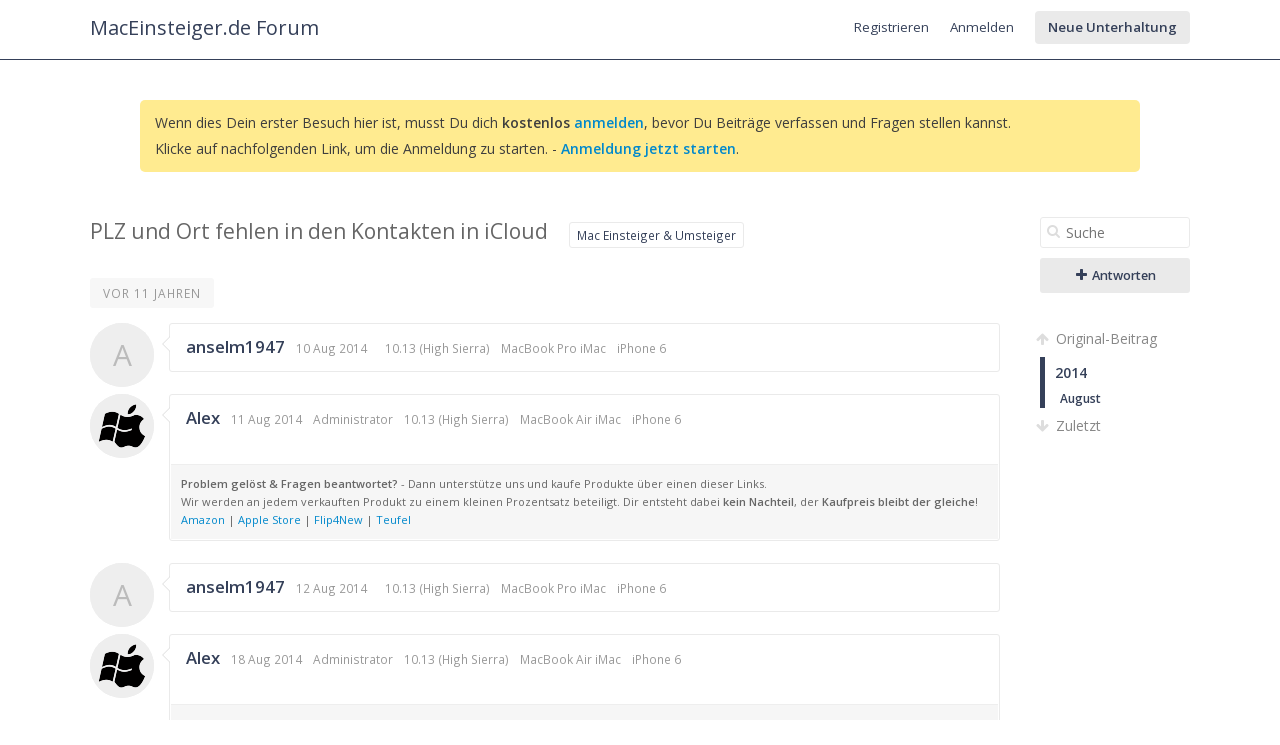

--- FILE ---
content_type: text/html; charset=utf-8
request_url: https://forum.maceinsteiger.de/mac-einsteiger-und-umsteiger/1803-plz-und-ort-fehlen-in-den-kontakten-in-icloud/2014/1
body_size: 4387
content:
<!DOCTYPE html>
<html>
<head>
<meta charset='utf-8'>
<title>PLZ und Ort fehlen in den Kontakten in iCloud - MacEinsteiger.de Forum</title>
<link rel='canonical' href='http://forum.maceinsteiger.de/mac-einsteiger-und-umsteiger/1803-plz-und-ort-fehlen-in-den-kontakten-in-icloud'>
<link rel='stylesheet' href='https://fonts.googleapis.com/css?family=Open+Sans:400,600'>
<link rel='stylesheet' href='/cache/css/base,font-awesome,styles,colors.css?1454172823'>
<link rel='stylesheet' href='/cache/css/bbcode,emoticon,tags,emoticons.css?1454170336'>
<script>var ET={"webPath":"","userId":false,"token":"00f49ccc47be3","debug":false,"language":{"message.ajaxRequestPending":"Hey! Wir speichern gerade noch Deine Sachen! Wenn Du von der Seite weggehst, verlieren wir vielleicht Deine Beitr&auml;ge, also warte kurz, ok?","message.ajaxDisconnected":"Ups, ich konnte nicht mehr mit dem Server sprechen. Warte einfach ein paar Sekunden und <a href='javascript:jQuery.ETAjax.resumeAfterDisconnection()'>versuche es nochmal<\/a>, or <a href='' onclick='window.location.reload();return false'>lade die Seite neu<\/a>.","Loading...":"Lade...","Notifications":"Benachrichtigungen","Tags successfully removed.":"Tags successfully removed."},"notificationCheckInterval":30,"postsPerPage":20,"conversationUpdateIntervalStart":10,"conversationUpdateIntervalMultiplier":1.5,"conversationUpdateIntervalLimit":512,"mentions":true,"time":1769020402,"conversation":{"conversationId":1803,"slug":"mac-einsteiger-und-umsteiger\/1803-plz-und-ort-fehlen-in-den-kontakten-in-icloud","countPosts":5,"startFrom":0,"searchString":"","lastRead":5,"updateInterval":512,"channelId":6}}</script>
<script src='/cache/js/jquery,jquerymigrate,jquerymisc,jqueryhistory,jqueryscrollTo,global.js?1453285229'></script>
<script src='/cache/js/jqueryautogrow,scrubber,autocomplete,conversation,bbcode,emoticon,tags.js?1454172979'></script>

<link rel="icon" type="image/ico" href="https://forum.maceinsteiger.de/favicon.ico">
<meta name='description' content='Hallo zusammen,  habe mir meinen ersten Imac geg&ouml;nnt und bin dabei alles einzurichten. Bin jetzt bei iCloud angelangt. Leider fehlt bei meinen Kontakten ...'></head>

<body class=''>

<div id='messages'>
</div>

<div id='wrapper'>

<!-- HEADER -->
<div id='hdr'>
<div id='hdr-content'>

<div id='hdr-inner'>


<h1 id='forumTitle'><a href='/'>MacEinsteiger.de Forum</a></h1>

<ul id='mainMenu' class='menu'>
</ul>

<ul id='userMenu' class='menu'>
<li class='item-join'><a href='/user/join?return=1803-plz-und-ort-fehlen-in-den-kontakten-in-icloud%2F2014%2F1' class='link-join'>Registrieren</a></li>
<li class='item-login'><a href='/user/login?return=1803-plz-und-ort-fehlen-in-den-kontakten-in-icloud%2F2014%2F1' class='link-login'>Anmelden</a></li>
<li><a href='/conversation/start' class='link-newConversation button'>Neue Unterhaltung</a></li>
</ul>

</div>
</div>
</div>

<!-- BODY -->
<div id='body'>
<div id='body-content'>
<div class="notice">Wenn dies Dein erster Besuch hier ist, musst Du dich <strong>kostenlos</strong> <strong><a rel="nofollow" href="/user/join">anmelden</a></strong>, bevor Du Beiträge verfassen und Fragen stellen kannst.<br>Klicke auf nachfolgenden Link, um die Anmeldung zu starten. - <strong><a rel="nofollow" href="/user/join">Anmeldung jetzt starten</a></strong>.</div>
<div id='conversation' class='hasScrubber channel-6'>

<div class='scrubberColumn'>
<div class='scrubberContent'>


<form class='search' id='searchWithinConversation' action='/mac-einsteiger-und-umsteiger/1803-plz-und-ort-fehlen-in-den-kontakten-in-icloud' method='get'>
<fieldset>
<i class='icon-search'></i>
<input name='search' type='text' class='text' value='' placeholder='Suche'/>
</fieldset>
</form>



<a href='/user/login?return=1803-plz-und-ort-fehlen-in-den-kontakten-in-icloud%2F2014%2F1/#reply' class='button big'><i class="icon-plus"></i> Antworten</a>


<!-- Timeline scrubber -->
<ul class='scrubber timelineScrubber'>
<li class='scrubber-op scrubber-nav' data-index='first'><a href='/mac-einsteiger-und-umsteiger/1803-plz-und-ort-fehlen-in-den-kontakten-in-icloud/0'><i class='icon-arrow-up'></i> Original-Beitrag</a></li>
<li class='scrubber-201401 selected' data-index='201401'><a href='/mac-einsteiger-und-umsteiger/1803-plz-und-ort-fehlen-in-den-kontakten-in-icloud/2014/1'>2014</a><ul><li class='scrubber-201408 selected' data-index='201408'><a href='/mac-einsteiger-und-umsteiger/1803-plz-und-ort-fehlen-in-den-kontakten-in-icloud/2014/8'>August</a></li></ul></li><li class='scrubber-now scrubber-nav' data-index='last'><a href='/mac-einsteiger-und-umsteiger/1803-plz-und-ort-fehlen-in-den-kontakten-in-icloud/last'><i class='icon-arrow-down'></i> Zuletzt</a></li>
</ul>


</div>
</div>

<!-- Conversation header -->
<div id='conversationHeader' class='bodyHeader'>

<h1 id='conversationTitle'>PLZ und Ort fehlen in den Kontakten in iCloud</h1>
<ul class='channels tabs'>
<li class='pathItem selected pathEnd'>
<a href='/conversations/mac-einsteiger-und-umsteiger' data-channel='mac-einsteiger-und-umsteiger' title='Anf&auml;ngerfragen und Erfahrungsberichte von Umsteigern.
 Man muss nicht alles wissen, es reicht wenn man wei&szlig; wo es steht. Und wenn es nirgends steht? - Dann fragt man eben! F&uuml;r alle Fragen, f&uuml;r die sich unter MacEinsteiger.de keine Antworten finden lassen, gibt es dieses Forum. :-)' class='channel channel-6'>Mac Einsteiger & Umsteiger</a>
</li>
</ul>
<span class='labels'>
</span>

</div>



<div id='conversationBody'>


<!-- Posts -->
<ol id='conversationPosts' class='postList' start='1'>


<li data-index='201408'>
<div class='timeMarker'>vor 11 Jahren</div>

<div class='post hasControls group-member' id='p5759' data-id='5759' data-memberid='1485'>

<div class='avatar'><a href='/member/1485-anselm1947'><span class='avatar '>A</span></a></div>

<div class='postContent thing'>

<div class='postHeader'>
<div class='info'>
<h3><a href='/member/1485-anselm1947' title='anselm1947s Profil ansehen'>anselm1947</a></h3>
<a href='/conversation/post/5759' class='time' title='j M Y, g:ia \G\M\TO' data-timestamp='1407690191'>10 Aug 2014</a>
<span class='group'></span>
<span class='profile-3'>10.13 (High Sierra)</span>
<span class='profile-4'>MacBook Pro
iMac</span>
<span class='profile-5'>iPhone 6</span>
</div>
<div class='controls'>
</div>
</div>



</div>

</div>
</li>


<li data-index='201408'>

<div class='post hasControls group-administrator' id='p5769' data-id='5769' data-memberid='1'>

<div class='avatar'><a href='/member/1-alex'><img src='/uploads/avatars/1.png' alt='' class='avatar '/></a></div>

<div class='postContent thing'>

<div class='postHeader'>
<div class='info'>
<h3><a href='/member/1-alex' title='Alexs Profil ansehen'>Alex</a></h3>
<a href='/conversation/post/5769' class='time' title='j M Y, g:ia \G\M\TO' data-timestamp='1407777601'>11 Aug 2014</a>
<span class='group'><span class='group-administrator'>Administrator</span></span>
<span class='profile-3'>10.13 (High Sierra)</span>
<span class='profile-4'>MacBook Air
iMac</span>
<span class='profile-5'>iPhone 6</span>
</div>
<div class='controls'>
</div>
</div>


<div class='postFooter'>
<div class="signature">
  	<strong>Problem gelöst & Fragen beantwortet?</strong> - Dann unterstütze uns und kaufe Produkte über einen dieser Links.<br>
  	Wir werden an jedem verkauften Produkt zu einem kleinen Prozentsatz beteiligt. Dir entsteht dabei <strong>kein Nachteil</strong>, der <strong>Kaufpreis bleibt der gleiche</strong>!<br>
  	  	<a rel="nofollow" target="_blank" href="http://red.maceinsteiger.de?p=amz">Amazon</a> | <a target="_blank" href="http://red.maceinsteiger.de/?p=apple" rel="nofollow">Apple Store</a> | <a target="_blank" href="http://red.maceinsteiger.de/?p=flip4new" rel="nofollow">Flip4New</a> | <a rel="nofollow" target="_blank" href="http://s.altrk.net/l/kigztqu">Teufel</a>
  	</div>
</div>

</div>

</div>
</li>


<li data-index='201408'>

<div class='post hasControls group-member' id='p5777' data-id='5777' data-memberid='1485'>

<div class='avatar'><a href='/member/1485-anselm1947'><span class='avatar '>A</span></a></div>

<div class='postContent thing'>

<div class='postHeader'>
<div class='info'>
<h3><a href='/member/1485-anselm1947' title='anselm1947s Profil ansehen'>anselm1947</a></h3>
<a href='/conversation/post/5777' class='time' title='j M Y, g:ia \G\M\TO' data-timestamp='1407834670'>12 Aug 2014</a>
<span class='group'></span>
<span class='profile-3'>10.13 (High Sierra)</span>
<span class='profile-4'>MacBook Pro
iMac</span>
<span class='profile-5'>iPhone 6</span>
</div>
<div class='controls'>
</div>
</div>



</div>

</div>
</li>


<li data-index='201408'>

<div class='post hasControls group-administrator' id='p5785' data-id='5785' data-memberid='1'>

<div class='avatar'><a href='/member/1-alex'><img src='/uploads/avatars/1.png' alt='' class='avatar '/></a></div>

<div class='postContent thing'>

<div class='postHeader'>
<div class='info'>
<h3><a href='/member/1-alex' title='Alexs Profil ansehen'>Alex</a></h3>
<a href='/conversation/post/5785' class='time' title='j M Y, g:ia \G\M\TO' data-timestamp='1408386398'>18 Aug 2014</a>
<span class='group'><span class='group-administrator'>Administrator</span></span>
<span class='profile-3'>10.13 (High Sierra)</span>
<span class='profile-4'>MacBook Air
iMac</span>
<span class='profile-5'>iPhone 6</span>
</div>
<div class='controls'>
</div>
</div>


<div class='postFooter'>
<div class="signature">
  	<strong>Problem gelöst & Fragen beantwortet?</strong> - Dann unterstütze uns und kaufe Produkte über einen dieser Links.<br>
  	Wir werden an jedem verkauften Produkt zu einem kleinen Prozentsatz beteiligt. Dir entsteht dabei <strong>kein Nachteil</strong>, der <strong>Kaufpreis bleibt der gleiche</strong>!<br>
  	  	<a rel="nofollow" target="_blank" href="http://red.maceinsteiger.de?p=amz">Amazon</a> | <a target="_blank" href="http://red.maceinsteiger.de/?p=apple" rel="nofollow">Apple Store</a> | <a target="_blank" href="http://red.maceinsteiger.de/?p=flip4new" rel="nofollow">Flip4New</a> | <a rel="nofollow" target="_blank" href="http://s.altrk.net/l/kigztqu">Teufel</a>
  	</div>
</div>

</div>

</div>
</li>


<li data-index='201408'>

<div class='post hasControls group-member' id='p5793' data-id='5793' data-memberid='1485'>

<div class='avatar'><a href='/member/1485-anselm1947'><span class='avatar '>A</span></a></div>

<div class='postContent thing'>

<div class='postHeader'>
<div class='info'>
<h3><a href='/member/1485-anselm1947' title='anselm1947s Profil ansehen'>anselm1947</a></h3>
<a href='/conversation/post/5793' class='time' title='j M Y, g:ia \G\M\TO' data-timestamp='1408448248'>19 Aug 2014</a>
<span class='group'></span>
<span class='profile-3'>10.13 (High Sierra)</span>
<span class='profile-4'>MacBook Pro
iMac</span>
<span class='profile-5'>iPhone 6</span>
</div>
<div class='controls'>
</div>
</div>



</div>

</div>
</li>




</ol>

<!-- Reply area -->
<div id='conversationReply'>
<form action='/conversation/reply/1803' method='post' enctype='multipart/form-data'>
<input type='hidden' name='token' value='00f49ccc47be3'/>


<div class='post hasControls logInToReply' id='reply'>

<div class='avatar'><span class='avatar '>&nbsp;</span></div>

<div class='postContent thing'>

<div class='postHeader'>
<div class='info'>
<h3></h3>
</div>
<div class='controls'>
</div>
</div>

<div class='postBody'>
<a href='/user/login?return=1803-plz-und-ort-fehlen-in-den-kontakten-in-icloud%2F2014%2F1' class='link-login'>Melde Dich an</a> oder <a href='/user/join?return=1803-plz-und-ort-fehlen-in-den-kontakten-in-icloud%2F2014%2F1' class='link-join'>registriere Dich</a>, um zu antworten!</div>


</div>

</div>

</form></div>


<a target="_blank" href="http://www.maceinsteiger.de/ueber-apple/produktlebenszyklus-kaufberatung/" id="break_lifecycle"></a>

</div>

</div>
</div>
</div>

<!-- FOOTER -->
<div id='ftr'>
<div id='ftr-content'>
<ul class='menu'>
<li id='goToTop'><a href='#'>Nach oben</a></li>
<li class='item-copyright'>
		<a href='http://www.maceinsteiger.de/unterstuetze-uns/' target='_blank' rel='nofollow' style='color:#999'>Unterstütze uns</a> | 
		<a href='http://www.maceinsteiger.de/impressum/datenschutz/' target='_blank' rel='nofollow' style='color:#999'>Datenschutz</a> | 
		<a href='http://www.maceinsteiger.de/impressum/' target='_blank' rel='nofollow' style='color:#999'>Impressum</a></li>
</ul>
</div>
</div>
<div id='emoticonDropDown' style='display: none;'><div><ul><li><a href="javascript:EmoticonAdv.insertSmiley(':)');void(0)" title=":)" style="background-position:0 0" class="emoticon" alt=":)">":)"</a></li><li><a href="javascript:EmoticonAdv.insertSmiley(':-D');void(0)" title=":-D" style="background-position:0 -20px" class="emoticon" alt=":-D">":-D"</a></li><li><a href="javascript:EmoticonAdv.insertSmiley('^_^');void(0)" title="^_^" style="background-position:0 -40px" class="emoticon" alt="^_^">"^_^"</a></li><li><a href="javascript:EmoticonAdv.insertSmiley(':(');void(0)" title=":(" style="background-position:0 -60px" class="emoticon" alt=":(">":("</a></li><li><a href="javascript:EmoticonAdv.insertSmiley('-_-');void(0)" title="-_-" style="background-position:0 -80px" class="emoticon" alt="-_-">"-_-"</a></li><li><a href="javascript:EmoticonAdv.insertSmiley(';-)');void(0)" title=";-)" style="background-position:0 -100px" class="emoticon" alt=";-)">";-)"</a></li><li><a href="javascript:EmoticonAdv.insertSmiley('^_^;');void(0)" title="^_^;" style="background-position:0 -120px; width:18px" class="emoticon" alt="^_^;">"^_^;"</a></li><li><a href="javascript:EmoticonAdv.insertSmiley('>_<');void(0)" title="&gt;_&lt;" style="background-position:0 -140px" class="emoticon" alt="&gt;_&lt;">"&gt;_&lt;"</a></li><li><a href="javascript:EmoticonAdv.insertSmiley(':/');void(0)" title=":/" style="background-position:0 -160px" class="emoticon" alt=":/">":/"</a></li><li><a href="javascript:EmoticonAdv.insertSmiley(':x');void(0)" title=":x" style="background-position:0 -180px" class="emoticon" alt=":x">":x"</a></li><li><a href="javascript:EmoticonAdv.insertSmiley('<_<');void(0)" title="&lt;_&lt;" style="background-position:0 -200px" class="emoticon" alt="&lt;_&lt;">"&lt;_&lt;"</a></li><li><a href="javascript:EmoticonAdv.insertSmiley('>_>');void(0)" title="&gt;_&gt;" style="background-position:0 -220px" class="emoticon" alt="&gt;_&gt;">"&gt;_&gt;"</a></li><li><a href="javascript:EmoticonAdv.insertSmiley('x_x');void(0)" title="x_x" style="background-position:0 -240px" class="emoticon" alt="x_x">"x_x"</a></li><li><a href="javascript:EmoticonAdv.insertSmiley('o_O');void(0)" title="o_O" style="background-position:0 -260px" class="emoticon" alt="o_O">"o_O"</a></li><li><a href="javascript:EmoticonAdv.insertSmiley(';_;');void(0)" title=";_;" style="background-position:0 -280px" class="emoticon" alt=";_;">";_;"</a></li><li><a href="javascript:EmoticonAdv.insertSmiley(':O');void(0)" title=":O" style="background-position:0 -300px" class="emoticon" alt=":O">":O"</a></li><li><a href="javascript:EmoticonAdv.insertSmiley(':-P');void(0)" title=":-P" style="background-position:0 -320px" class="emoticon" alt=":-P">":-P"</a></li><li><a href="javascript:EmoticonAdv.insertSmiley(':[');void(0)" title=":[" style="background-position:0 -340px" class="emoticon" alt=":[">":["</a></li><li><a href="javascript:EmoticonAdv.insertSmiley(':3');void(0)" title=":3" style="background-position:0 -360px" class="emoticon" alt=":3">":3"</a></li><li><a href="javascript:EmoticonAdv.insertSmiley('._.;');void(0)" title="._.;" style="background-position:0 -380px; width:18px" class="emoticon" alt="._.;">"._.;"</a></li><li><a href="javascript:EmoticonAdv.insertSmiley('<(^.^)>');void(0)" title="&lt;(^.^)&gt;" style="background-position:0 -400px; width:19px" class="emoticon" alt="&lt;(^.^)&gt;">"&lt;(^.^)&gt;"</a></li><li><a href="javascript:EmoticonAdv.insertSmiley('-_-;');void(0)" title="-_-;" style="background-position:0 -420px; width:18px" class="emoticon" alt="-_-;">"-_-;"</a></li><li><a href="javascript:EmoticonAdv.insertSmiley('(o^_^o)');void(0)" title="(o^_^o)" style="background-position:0 -440px" class="emoticon" alt="(o^_^o)">"(o^_^o)"</a></li><li><a href="javascript:EmoticonAdv.insertSmiley('(^_^)/');void(0)" title="(^_^)/" style="background-position:0 -460px; width:19px" class="emoticon" alt="(^_^)/">"(^_^)/"</a></li><li><a href="javascript:EmoticonAdv.insertSmiley('>:(');void(0)" title="&gt;:(" style="background-position:0 -480px" class="emoticon" alt="&gt;:(">"&gt;:("</a></li><li><a href="javascript:EmoticonAdv.insertSmiley('._.');void(0)" title="._." style="background-position:0 -500px" class="emoticon" alt="._.">"._."</a></li><li><a href="javascript:EmoticonAdv.insertSmiley('T_T');void(0)" title="T_T" style="background-position:0 -520px" class="emoticon" alt="T_T">"T_T"</a></li><li><a href="javascript:EmoticonAdv.insertSmiley('XD');void(0)" title="XD" style="background-position:0 -540px" class="emoticon" alt="XD">"XD"</a></li><li><a href="javascript:EmoticonAdv.insertSmiley('(\'<');void(0)" title="(&#039;&lt;" style="background-position:0 -560px" class="emoticon" alt="(&#039;&lt;">"(&#039;&lt;"</a></li><li><a href="javascript:EmoticonAdv.insertSmiley('B)');void(0)" title="B)" style="background-position:0 -580px" class="emoticon" alt="B)">"B)"</a></li><li><a href="javascript:EmoticonAdv.insertSmiley('XP');void(0)" title="XP" style="background-position:0 -600px" class="emoticon" alt="XP">"XP"</a></li><li><a href="javascript:EmoticonAdv.insertSmiley(':S');void(0)" title=":S" style="background-position:0 -620px" class="emoticon" alt=":S">":S"</a></li><li><a href="javascript:EmoticonAdv.insertSmiley('>:)');void(0)" title="&gt;:)" style="background-position:0 -640px" class="emoticon" alt="&gt;:)">"&gt;:)"</a></li></ul></div></div>
</div>

<script type="text/javascript">  
  window.___gcfg = {lang: 'de'};
  var _gaq = [
              ['_setAccount', 'UA-6639591-5'],
              ['_setDomainName', '.maceinsteiger.de'],
              ['_setSiteSpeedSampleRate', 25],
              ['_trackPageview'],
              ['_setAllowHash', false],
              ['_gat._anonymizeIp']
             ];
  setTimeout('_gaq.push([\'_trackEvent\', \'NoBounce\', \'Over 10 seconds\'])',10000);    

  (function(d, t) {
    // Google Analytics
    var s = d.getElementsByTagName(t)[0];
    var ga = d.createElement(t);
    ga.async = true;
    ga.src = 'https://ssl.google-analytics.com/ga.js';
    s.parentNode.insertBefore(ga, s);
  })(document, 'script');
</script> 

</body>
</html>

--- FILE ---
content_type: application/javascript
request_url: https://forum.maceinsteiger.de/cache/js/jqueryautogrow,scrubber,autocomplete,conversation,bbcode,emoticon,tags.js?1454172979
body_size: 9076
content:

(function($){$.fn.TextAreaExpander=function(minHeight,maxHeight){var hCheck=!($.browser.msie||$.browser.opera);function ResizeTextarea(e){e=e.target||e;var vlen=e.value.length,ewidth=e.offsetWidth;if(vlen!=e.valLength||ewidth!=e.boxWidth){var scrollTop=$(document).scrollTop();if(hCheck&&(vlen<e.valLength||ewidth!=e.boxWidth))e.style.height=e.expandMin+"px";var h=Math.max(e.expandMin,Math.min(e.scrollHeight,e.expandMax));e.style.overflow=(e.scrollHeight>h?"auto":"hidden");e.style.height=h+"px";$.scrollTo(scrollTop);e.valLength=vlen;e.boxWidth=ewidth;}
return true;};this.each(function(){if(this.nodeName.toLowerCase()!="textarea")return;var p=this.className.match(/expand(\d+)\-*(\d+)*/i);this.expandMin=minHeight||(p?parseInt('0'+p[1],10):0);this.expandMax=maxHeight||(p?parseInt('0'+p[2],10):99999);$(this).css('box-sizing','border-box');ResizeTextarea(this);if(!this.Initialized){this.Initialized=true;$(this).bind("keyup focus input",ResizeTextarea);}});return this;};})(jQuery);(function($){$.fn.autoGrowInput=function(o){o=$.extend({maxWidth:1000,minWidth:0,comfortZone:70},o);this.filter('input:text').each(function(){var minWidth=o.minWidth||$(this).width(),val='',input=$(this),testSubject=$('<div/>').css({position:'absolute',top:-9999,left:-9999,width:'auto',fontSize:input.css('fontSize'),fontFamily:input.css('fontFamily'),fontWeight:input.css('fontWeight'),letterSpacing:input.css('letterSpacing'),whiteSpace:'nowrap'}),check=function(){val=input.val();var escaped=val.replace(/&/g,'&amp;').replace(/\s/g,' ').replace(/</g,'&lt;').replace(/>/g,'&gt;');testSubject.html(escaped);var testerWidth=testSubject.width(),newWidth=(testerWidth+o.comfortZone)>=minWidth?testerWidth+o.comfortZone:minWidth,currentWidth=input.width(),newWidth=Math.max(minWidth,Math.min(newWidth,o.maxWidth));input.width(newWidth);};testSubject.insertAfter(input);$(this).bind('keyup keydown blur update',check);});return this;};})(jQuery);var ETScrubber={header:null,body:null,scrubber:null,items:null,loadItemsCallback:null,scrollToIndexCallback:null,count:0,startFrom:0,perPage:0,moreText:"Load more",loadedItems:[],init:function(){var count=Math.min(this.startFrom+this.perPage,this.count);for(var i=this.startFrom;i<count;i++)
this.loadedItems.push(i);this.header=$("#hdr");var headerTop=this.header.offset().top;var headerWidth=this.header.width();var scrubberTop=this.scrubber.length&&(this.scrubber.offset().top-this.header.outerHeight()-20);$(window).scroll(function(){var y=$(this).scrollTop();$("> li",ETScrubber.items).each(function(){var item=$(this);if(y>item.offset().top+item.outerHeight()-ETScrubber.header.outerHeight())return true;else if(item.data("index")){$(".scrubber li").removeClass("selected");var index=item.data("index");$(".scrubber-"+index,ETScrubber.scrubber).addClass("selected").parents("li").addClass("selected");return false;}});var newer=$(".scrubberNext",ETScrubber.body);if(newer.length&&y+$(window).height()>newer.offset().top&&!newer.hasClass("loading")&&!ET.disableFixedPositions){newer.find("a").click();}}).scroll();$(ETScrubber.body).on("click",".scrubberMore a",function(e){e.preventDefault();$(this).parent().addClass("loading");var moreItem=$(this).parent();var backwards,position;if(moreItem.is(".scrubberPrevious")){backwards=true;position=Math.min.apply(Math,ETScrubber.loadedItems)-ETScrubber.perPage;}
else if(moreItem.is(".scrubberNext")){backwards=false;position=Math.max.apply(Math,ETScrubber.loadedItems)+1;}
else{backwards=moreItem.offset().top-$(document).scrollTop()<250;position=backwards?$(this).parent().data("positionEnd")-ETScrubber.perPage+1:$(this).parent().data("positionStart");}
ETScrubber.loadItemsCallback(position,function(data){if(backwards){var firstItem=moreItem.next();var scrollOffset=firstItem.offset().top-$(document).scrollTop();}
var items=ETScrubber.addItems(data.startFrom,data.view,moreItem);if(backwards)
$.scrollTo(firstItem.offset().top-scrollOffset);return items;});});$(".scrubber a",ETScrubber.scrubber).click(function(e){e.preventDefault();var index=$(this).parent().data("index");if(index=="last")index=Infinity;else if(index=="first")index=0;var found=ETScrubber.scrollToIndex(index);if(!found){var moreItem=null,prevPost=null;$("li",ETScrubber.items).each(function(){if($(this).is(".scrubberMore"))moreItem=$(this);else{var item=$(this).first();if(item.data("index")>index)return false;moreItem=null;prevPost=$(this);}});if(!moreItem&&!prevPost)
ETScrubber.scrollTo(0);else if(!moreItem&&prevPost&&index!=Infinity)
ETScrubber.scrollTo(prevPost.offset().top);else if(moreItem){ETScrubber.scrollTo(moreItem.offset().top);moreItem.addClass("loading");ETScrubber.loadItemsCallback(index,function(data){if(index==Infinity){$('html,body').stop(true,true);var scrollOffset=ETScrubber.items.offset().top+ETScrubber.items.outerHeight()-$(document).scrollTop();}
var items=ETScrubber.addItems(data.startFrom,data.view,moreItem);if(index==Infinity)$.scrollTo(ETScrubber.items.offset().top+ETScrubber.items.outerHeight()-scrollOffset);else ETScrubber.scrollToIndex(index);return items;},true);}}});},scrollTo:function(position){$.scrollTo(Math.max(0,position-ETScrubber.header.outerHeight()-20),"slow");},scrollToIndex:function(index){var post=null,found=false,item;$("li",ETScrubber.items).each(function(){item=$(this);if(item.data("index")==index){found=true;return false;}
if(item.data("index")>index)
return false;});if(item)ETScrubber.scrollTo(index==0?0:$(item).offset().top);if(typeof ETScrubber.scrollToIndexCallback=="function")ETScrubber.scrollToIndexCallback(index);return found;},addItems:function(startFrom,items,moreItem,animate){startFrom=parseInt(startFrom);moreItem.removeClass("loading");var view=$(items);view=view.filter("li");var items=[],newStartFrom=startFrom;for(var i=0;i<ETScrubber.perPage;i++){if(startFrom+i>=ETScrubber.count)break;if(ETScrubber.loadedItems.indexOf(startFrom+i)!=-1){if(items.length)break;newStartFrom=startFrom+i+1;continue;}
items.push(view[i]);}
startFrom=newStartFrom;items=$(items);if($("div.timeMarker[data-now]",ETScrubber.body).length){items.find("div.timeMarker[data-now]").remove();}
if(moreItem.is(".scrubberPrevious"))
moreItem.after(items);else if(moreItem.is(".scrubberNext"))
moreItem.before(items);else if(items.length)
moreItem.replaceWith(items);var scrubberMore=$("<li class='scrubberMore'><a href='#'>"+ETScrubber.moreText+"</a></li>");if(ETScrubber.loadedItems.indexOf(startFrom-1)==-1&&items.first().prev().is("li:not(.scrubberMore)")){scrubberMore=scrubberMore.clone();items.first().before(scrubberMore);for(var i=startFrom-1;i>0;i--){if(ETScrubber.loadedItems.indexOf(i)!=-1)break;}
scrubberMore.data("positionStart",i+1);scrubberMore.data("positionEnd",startFrom-1);}
if(ETScrubber.loadedItems.indexOf(startFrom+items.length)==-1&&items.last().next().is("li:not(.scrubberMore)")){scrubberMore=scrubberMore.clone();items.last().after(scrubberMore);for(var i=startFrom+items.length+1;i<ETScrubber.count;i++){if(ETScrubber.loadedItems.indexOf(i)!=-1)break;}
scrubberMore.data("positionStart",startFrom+items.length);scrubberMore.data("positionEnd",i-1);}
if(animate)items.hide().fadeIn("slow");for(var i=startFrom;i<startFrom+items.length;i++){if(ETScrubber.loadedItems.indexOf(i)==-1)
ETScrubber.loadedItems.push(i);}
if(Math.min.apply(Math,ETScrubber.loadedItems)<=0)
$(".scrubberPrevious").remove();if(Math.max.apply(Math,ETScrubber.loadedItems)>=ETScrubber.count-1)
$(".scrubberNext").remove();return items;}};function ETAutoCompletePopup(field,character,clickHandler,insertField){var ac=this;this.field=field;this.character=character;this.active=false;this.items=0;this.index=0;this.cache=[];this.searches=[];this.value="";this.clickHandler=clickHandler;this.insertField=insertField||"name";if(!this.clickHandler)this.clickHandler=function(member){var selection=ac.field.getSelection();var value=ac.field.val();var nameStart=0;if(selection.length==0){for(var i=selection.start;i>selection.start-20;i--){if(i!=selection.start&&(value.substr(i,1)=="]"))break;if(value.substr(i,ac.character.length)==ac.character){nameStart=i+ac.character.length;break;}}
if(nameStart){ac.field.val(value.substring(0,nameStart)+member[ac.insertField]+" "+value.substr(selection.start));var p=nameStart+member[ac.insertField].length+1;ac.field.selectRange(p,p);}}};this.popup=$("#autoCompletePopup-"+field.attr("id"));if(!this.popup.length)this.popup=$("<div id='autoCompletePopup-"+field.attr("id")+"'/>");this.popup.bind("mouseup",function(e){return false;}).addClass("popup").addClass("autoCompletePopup").hide();this.popup.appendTo("body");$(document).mouseup(function(e){ac.hide();});this.field.attr("autocomplete","off").keydown(function(e){if(ac.active){switch(e.which){case 40:ac.updateIndex(ac.index+1);e.preventDefault();break;case 38:ac.updateIndex(ac.index-1);e.preventDefault();break;case 13:case 9:ac.popup.find("li").eq(ac.index).click();e.preventDefault();break;case 27:ac.hide();e.stopPropagation();e.preventDefault();break;}}});this.field.keyup(function(e){switch(e.which){case 27:if(ac.active)e.stopPropagation();break;case 9:case 13:case 27:case 40:case 38:case 37:case 39:break;default:if(ac.character){var selection=$(this).getSelection();var value=$(this).val();var nameStart=0;if(selection.length==0){for(var i=selection.start;i>selection.start-20;i--){if(i!=selection.start&&value.substr(i,1)=="]")break;if(value.substr(i,ac.character.length)==ac.character){nameStart=i+ac.character.length;break;}}
if(nameStart){var name=value.substring(nameStart,selection.start);ac.fetchNewContent(name);}}}
else ac.fetchNewContent($(this).val());break;}});this.update=function(){if(ac.value){var value=ac.value.replace(/ /g,"\xA0");value=value.replace(/[-[\]{}()*+?.,\\^$|#\s]/g,"\\$&");var regexp=new RegExp("("+value+")","i");var results=[];for(var i in ac.cache){if(regexp.test(ac.cache[i].name)){results.push(ac.cache[i]);}}
ac.popup.html("<ul class='popupMenu'></ul>");if(results.length){results=results.sort(function(a,b){return a.name==b.name?0:(a.name<b.name?-1:1);});results=results.slice(0,5);var item;for(var i in results){var name=$("<div/>").text(results[i].name).html();name=name.replace(regexp,"<strong>$1</strong>");item=$("<li><a href='#'><i>"+results[i].avatar+"</i> "+name+"</a></li>").data("position",i).data("member",results[i]).mouseover(function(){ac.updateIndex($(this).data("position"));}).click(function(e){e.preventDefault();ac.clickHandler($(this).data("member"));ac.stop();});ac.popup.find("ul").append(item);}
ac.items=results.length;ac.active=true;ac.show();ac.updateIndex(ac.index);}
else ac.hide();}else ac.hide();}
this.timeout=null;this.fetchNewContent=function(value){if(value&&value!=ac.value&&ac.searches.indexOf(value)==-1&&value.length>=2){clearTimeout(ac.timeout);ac.timeout=setTimeout(function(){$.ETAjax({id:"autoComplete",url:"members/autocomplete.ajax/"+encodeURIComponent(value),global:false,success:function(data){results:for(var i in data.results){for(var j in ac.cache){if(ac.cache[j].type==data.results[i].type&&ac.cache[j].memberId==data.results[i].memberId)continue results;}
ac.cache.push(data.results[i]);}
ac.searches.push(value);ac.update();}});},250);}
ac.value=value;ac.update();}
this.show=function(){ac.popup.show().css({position:"absolute",zIndex:9999});if(ac.character){var selection=ac.field.getSelection();var value=ac.field.val().substr(0,selection.start-ac.value.length);var testSubject=$('<div/>').css({position:'absolute',top:ac.field.offset().top,left:ac.field.offset().left,width:ac.field.width(),height:ac.field.height(),fontSize:ac.field.css('fontSize'),fontFamily:ac.field.css('fontFamily'),fontWeight:ac.field.css('fontWeight'),paddingTop:ac.field.css('paddingTop'),paddingLeft:ac.field.css('paddingLeft'),paddingRight:ac.field.css('paddingRight'),paddingBottom:ac.field.css('paddingBottom'),letterSpacing:ac.field.css('letterSpacing'),lineHeight:ac.field.css('lineHeight')}).html(value.replace(/[\n\r]/g,"<br/>")).appendTo("body").append("<span style='position:absolute'>&nbsp;</span>");var offset=testSubject.find("span").offset();ac.popup.css({left:offset.left,top:offset.top+testSubject.find("span").height()});testSubject.remove();}
else ac.popup.css({left:ac.field.offset().left,top:ac.field.offset().top+ac.field.outerHeight()-1,width:ac.field.outerWidth()});ac.active=true;}
this.hide=function(){ac.popup.hide();ac.active=false;}
this.stop=function(){ac.hide();clearTimeout(ac.timeout);$.ETAjax.abort("autoComplete");}
this.updateIndex=function(index){ac.index=index;if(ac.index<0)ac.index=ac.items-1;else if(ac.index>=ac.items)ac.index=0;ac.popup.find("li").removeClass("selected").eq(ac.index).addClass("selected");}};var ETConversation={id:0,title:"",channel:"",slug:"",startFrom:0,searchString:null,postCount:0,updateInterval:null,editingReply:false,editingPosts:0,init:function(){if(ET.conversation){this.id=ET.conversation.conversationId;this.postCount=ET.conversation.countPosts;this.startFrom=ET.conversation.startFrom;this.channel=ET.conversation.channel;this.slug=ET.conversation.slug;this.searchString=ET.conversation.searchString;if($("#conversationControls").length)
$("#conversation .search").after($("#conversationControls").popup({alignment:"right",content:"<i class='icon-cog'></i> <span class='text'>"+T("Controls")+"</span> <i class='icon-caret-down'></i>"}).find(".button").addClass("big").end());ETScrubber.body=$("#conversation");ETScrubber.scrubber=$("#conversation .scrubberContent");ETScrubber.items=$("#conversationPosts");ETScrubber.count=this.postCount;ETScrubber.perPage=ET.postsPerPage;ETScrubber.moreText=T("Load more posts");ETScrubber.startFrom=this.startFrom;ETScrubber.loadItemsCallback=function(position,success,index){if(position==Infinity)position="999999";if(index){position=(""+position).substr(0,4)+"/"+(""+position).substr(4,2);}
$.ETAjax({url:"conversation/index.ajax/"+ETConversation.id+"/"+position,data:{search:ETConversation.searchString},success:function(data){var items=success(data);ETConversation.initPost(items);ETConversation.redisplayAvatars();},global:false});}
ETScrubber.scrollToIndexCallback=function(index){var position;if(index==Infinity)position="last";else position=(""+index).substr(0,4)+"/"+(""+index).substr(4,2);$.history.load(ETConversation.slug+"/"+position,true);}
ETScrubber.init();$("#jumpToReply").click(function(e){e.preventDefault();$(".scrubber-now a").click();setTimeout(function(){$("#reply textarea").click();},1);});this.updateInterval=new ETIntervalCallback(this.update,ET.conversation.updateInterval);this.title=$("#conversationTitle a").text()||$("#conversationTitle").text();$(document).on("click","#conversationTitle a",function(e){e.preventDefault();ETConversation.editTitle();});$("#control-sticky").click(function(e){e.preventDefault();ETConversation.toggleSticky();});$("#control-lock").click(function(e){e.preventDefault();ETConversation.toggleLock();});$("#control-ignore").click(function(e){e.preventDefault();ETConversation.toggleIgnore();});$("#control-delete").click(function(e){ETIntervalCallback.pause();if(!ETConversation.confirmDelete()){e.preventDefault();ETIntervalCallback.resume();}});$("#conversationHeader .label").tooltip();this.initPosts();var hash=window.location.hash.replace("#","");if(hash.substr(0,1)=="p"&&$("#"+hash).length){ETConversation.highlightPost($("#"+hash));setTimeout(function(){ETConversation.scrollTo($("#"+hash).offset().top-10);},100);}
$(window).scroll(function(){var y=$(this).scrollTop();var title=$("#forumTitle");if(y>$("#hdr").height()){if(!title.data("old")){title.data("old",title.html()).html("<a href='#'></a>").find("a").text(ETConversation.title);title.find("a").click(function(e){e.preventDefault();$.scrollTo(0,"fast");});}}else if(title.data("old")){title.html(title.data("old")).data("old",null);}});}
else{$("#conversationTitle input").autoGrowInput({comfortZone:30,minWidth:300,maxWidth:500}).trigger("update");$("#membersAllowedSheet").parents("form").remove();ETConversation.changeChannel();}
$("#control-changeChannel").click(function(e){e.preventDefault();ETConversation.changeChannel();});$("#control-changeMembersAllowed").click(function(e){e.preventDefault();ETConversation.changeMembersAllowed();});$(".channels a, abbr").tooltip({alignment:"left",delay:250,className:"withArrow withArrowBottom"});ETMembersAllowedTooltip.init($("#conversationPrivacy .allowedList .showMore"),function(){return ETConversation.id;},true);if($("#reply").length)ETConversation.initReply();$(window).bind("beforeunload.conversation",ETConversation.beforeUnload);},scrollTo:function(position){ETScrubber.scrollTo(position);},beforeUnload:function onbeforeunload(){if(ETConversation.editingPosts>0)return T("message.confirmLeave");else if(ETConversation.editingReply)return T("message.confirmDiscardPost");},replyShowing:false,initReply:function(){var textarea=$("#reply textarea");ETConversation.editingReply=false;if(!ET.iOS)textarea.TextAreaExpander(200,700);if(!textarea.val())$("#reply .postReply").disable();$("#reply .saveDraft").disable();textarea.keyup(function(e){if(e.ctrlKey)return;$("#reply .postReply, #reply .saveDraft")[$(this).val()?"enable":"disable"]();ETConversation.editingReply=$(this).val()?true:false;});if(ET.mentions)new ETAutoCompletePopup($("#reply textarea"),"@");$("#reply .saveDraft").click(function(e){ETConversation.saveDraft();e.preventDefault();});$("#reply .discardDraft").click(function(e){ETConversation.discardDraft();e.preventDefault();});$("#reply .postReply").click(function(e){if(ETConversation.id)ETConversation.addReply();else ETConversation.startConversation();e.preventDefault();});if(!$("#reply").hasClass("logInToReply")&&ETConversation.id){$("#reply").addClass("replyPlaceholder");$("#reply").click(function(e){if(!ETConversation.replyShowing){$(this).trigger("change");var scrollTop=$(document).scrollTop();$("#reply textarea").focus();$.scrollTo(scrollTop);$.scrollTo("#reply","slow");}
e.stopPropagation();});$("#reply").change(function(e){if(!ETConversation.replyShowing){ETConversation.replyShowing=true;$("#reply").removeClass("replyPlaceholder");var pos=textarea.val().length;textarea.selectRange(pos,pos);}});if($("#reply textarea").val())$("#reply").trigger("change");$(document).click(function(e){ETConversation.hideReply();});}
$("#reply .controls a").tooltip();$("#reply .discardDraft").tooltip();textarea.keydown(function(e){if(e.ctrlKey&&e.which==13&&!$("#reply .postReply").prop("disabled")){$("#reply .postReply").click();e.preventDefault();}});},hideReply:function(){if(!ETConversation.replyShowing||$("#reply textarea").val())return;var scrollTop=$(document).scrollTop();var oldHeight=$("#reply .postContent").height();ETConversation.replyShowing=false;$("#reply").addClass("replyPlaceholder");var newHeight=$("#reply .postContent").height();$("#reply .postContent").height(oldHeight).animate({height:newHeight},"fast",function(){$(this).height("");});$.scrollTo(scrollTop);ETConversation.editingReply=false;},resetReply:function(){$("#reply textarea").val("");ETConversation.togglePreview("reply",false);ETConversation.hideReply();},addReply:function(){var content=$("#reply textarea").val();$("#reply .postReply, #reply .saveDraft").disable();$.ETAjax({url:"conversation/reply.ajax/"+ETConversation.id,type:"post",data:{conversationId:ETConversation.id,content:content},success:function(data){if(!data.postId){$("#reply .postReply, #reply .saveDraft").enable();return;}
ETMessages.hideMessage("waitToReply");ETMessages.hideMessage("emptyPost");$("#conversationHeader .labels .label-draft").remove();ETConversation.resetReply();ETConversation.postCount++;var moreItem=$("<li></li>").appendTo("#conversationPosts");ETScrubber.count=ETConversation.postCount;var items=ETScrubber.addItems(ETConversation.postCount-1,data.view,moreItem,true);ETConversation.redisplayAvatars();ETConversation.initPost(items);if(data.starOnReply){toggleStarState(ETConversation.id,true);}
ETConversation.updateInterval.reset(ET.conversationUpdateIntervalStart);},beforeSend:function(){createLoadingOverlay("reply","reply");},complete:function(){hideLoadingOverlay("reply",false);}});},startConversation:function(draft){var title=$("#conversationTitle input").val();var content=$("#reply textarea").val();var channel=$("#conversationHeader .channels :radio:checked").val();$("#reply .postReply, #reply .saveDraft").disable();var data={title:title,content:content,channel:channel};if(draft)data.saveDraft="1";$.ETAjax({url:"conversation/start.ajax",type:"post",data:data,beforeSend:function(){createLoadingOverlay("reply","reply");ETConversation.editingReply=false;},complete:function(){hideLoadingOverlay("reply",false);$("#reply .postReply, #reply .saveDraft").enable();},success:function(data){if(data.messages){if(data.messages.title)$("#conversationTitle input").focus();if(data.messages.content)$("#reply textarea").focus();return;}}});},saveDraft:function(){if(!ETConversation.id){ETConversation.startConversation(true);return;}
$.ETAjax({url:"conversation/reply.ajax/"+ETConversation.id,type:"post",data:{saveDraft:true,content:$("#reply textarea").val()},beforeSend:function(){createLoadingOverlay("reply","reply");},complete:function(){hideLoadingOverlay("reply",false);},success:function(data){if(data.messages)return;ETMessages.hideMessage("emptyPost");$("#conversationHeader .labels").html(data.labels);$("#reply .saveDraft").disable();ETConversation.editingReply=false;}});},discardDraft:function(){if(!confirm(T("message.confirmDelete")))return;$(window).unbind("beforeunload.conversation");$.ETAjax({url:"conversation/discard.ajax/"+ETConversation.id,type:"post",beforeSend:function(){createLoadingOverlay("reply","reply");},complete:function(){hideLoadingOverlay("reply",false);},success:function(data){$("#conversationHeader .labels").html(data.labels);ETConversation.resetReply();$(window).bind("beforeunload.conversation",ETConversation.beforeUnload);}});},update:function(){if(ETConversation.searchString||ETScrubber.loadedItems.indexOf(ETConversation.postCount-1)==-1)return;$.ETAjax({url:"conversation/index.ajax/"+ETConversation.id+"/"+ETConversation.postCount,success:function(data){if(ETConversation.postCount<data.countPosts){ETConversation.postCount=data.countPosts;var moreItem=$("<li></li>").appendTo("#conversationPosts");ETScrubber.count=ETConversation.postCount;ETScrubber.addItems(data.startFrom,data.view,moreItem,true);var interval=ET.conversationUpdateIntervalStart;}
else var interval=Math.min(ET.conversationUpdateIntervalLimit,ETConversation.updateInterval.interval*ET.conversationUpdateIntervalMultiplier);ETConversation.updateInterval.reset(interval);},global:false});},initPosts:function(){$("#conversationPosts .controls a, #conversationPosts .controls span").tooltip({alignment:"center"});$("#conversationPosts h3 a").tooltip({alignment:"left",className:"withArrow withArrowBottom"});$("#conversationPosts .time").tooltip({alignment:"left",className:"withArrow withArrowBottom"});$("#conversationPosts .online").tooltip({alignment:"left",offset:[-9,0],className:"withArrow withArrowBottom"}).css("cursor","pointer");$(document).on("click","#conversationPosts .controls .control-edit:not(.disabled)",function(e){var postId=$(this).parents(".post").data("id");ETConversation.editPost(postId);e.preventDefault();});$(document).on("click","#conversationPosts .controls .control-delete:not(.disabled)",function(e){var postId=$(this).parents(".post").data("id");ETConversation.deletePost(postId);e.preventDefault();});$(document).on("click","#conversationPosts .controls .control-restore",function(e){var postId=$(this).parents(".post").data("id");ETConversation.restorePost(postId);e.preventDefault();});$(document).on("click","#conversationPosts .post:not(.edit) .controls .control-quote",function(e){var postId=$(this).parents(".post").data("id");ETConversation.quotePost(postId,e.shiftKey);e.preventDefault();});$(document).on("click","#conversationPosts .postBody a[rel=post]",function(e){var id=$(this).data("id");$("#conversationPosts .post").each(function(){if($(this).data("id")==id){ETConversation.scrollTo($(this).offset().top-10);ETConversation.highlightPost($("#p"+id));e.preventDefault();return false;}});});ETConversation.initPost($("#conversationPosts .post"));},initPost:function(post){ETConversation.collapseQuotes(post);$(post).find('[data-timestamp]').each(function(){$this=$(this);var date=new Date(parseInt($this.data('timestamp'))*1000);$this.attr('title',date.toLocaleString());})},collapseQuotes:function(items){$(".postBody blockquote:not(.collapsed)",items).addClass("collapsed").each(function(){if($(this)[0].scrollHeight<=$(this).innerHeight()+20){$(this).removeClass("collapsed");return;}
var link=$("<a href='#' class='expand'><i class='icon-ellipsis-horizontal'></i></a>");link.click(function(e){e.preventDefault();$(this).parents("blockquote").removeClass("collapsed");$(this).remove();});$(this).append(link);});},highlightPost:function(post){$("#conversationPosts .post.highlight").removeClass("highlight");$(post).addClass("highlight");},redisplayAvatars:function(){var prevId=null;$("#conversationPosts > li").each(function(){if(prevId==$(this).find("div.post").data("memberid"))
$(this).find("div.avatar").hide();else
$(this).find("div.avatar").show();prevId=$(this).find("div.post").data("memberid");});},deletePost:function(postId){$.hideToolTip();$.ETAjax({url:"conversation/deletePost.ajax/"+postId,beforeSend:function(){createLoadingOverlay("p"+postId,"p"+postId);},complete:function(){hideLoadingOverlay("p"+postId,true);},success:function(data){if(data.messages||data.modalMessage)return;$("#p"+postId).replaceWith(data.view);ETConversation.redisplayAvatars();}});},restorePost:function(postId){$.hideToolTip();$.ETAjax({url:"conversation/restorePost.ajax/"+postId,beforeSend:function(){createLoadingOverlay("p"+postId,"p"+postId);},complete:function(){hideLoadingOverlay("p"+postId,true);},success:function(data){if(data.messages||data.modalMessage)return;$("#p"+postId).replaceWith(data.view);ETConversation.redisplayAvatars();ETConversation.collapseQuotes($("#p"+postId));}});},editPost:function(postId){$.hideToolTip();var post=$("#p"+postId);$.ETAjax({url:"conversation/editPost.ajax/"+postId,type:"get",beforeSend:function(){createLoadingOverlay("p"+postId,"p"+postId);},complete:function(){hideLoadingOverlay("p"+postId,true);},success:function(data){if(data.messages||data.modalMessage)return;ETConversation.updateEditPost(postId,data.view);}});},updateEditPost:function(postId,html){var post=$("#p"+postId);ETConversation.editingPosts++;var startHeight=$(".postContent",post).height();post.replaceWith($(html).find(".post"));var newPost=$("#p"+postId);var textarea=$("textarea",newPost);newPost.data("oldPost",post);var len=textarea.val().length;if(!ET.iOS)textarea.TextAreaExpander(200,700).focus().selectRange(len,len);new ETAutoCompletePopup(textarea,"@");$(".cancel",newPost).click(function(e){e.preventDefault();ETConversation.cancelEditPost(postId);});$(".submit",newPost).click(function(e){e.preventDefault();ETConversation.saveEditPost(postId,textarea.val());});var newHeight=$(".postContent",newPost).height();$(".postContent",newPost).height(startHeight).animate({height:newHeight},"fast",function(){$(this).height("");});ETConversation.redisplayAvatars();var scrollTo=newPost.offset().top+newHeight-$(window).height()+10;if($(document).scrollTop()<scrollTo)$.scrollTo(scrollTo,"slow");textarea.keydown(function(e){if(e.ctrlKey&&e.which==13){ETConversation.saveEditPost(postId,this.value);e.preventDefault();}
if(e.which==27){ETConversation.cancelEditPost(postId);e.preventDefault();}});},saveEditPost:function(postId,content){var post=$("#p"+postId);$(".button",post).disable();$.ETAjax({url:"conversation/editPost.ajax/"+postId,type:"post",data:{content:content,save:true},beforeSend:function(){createLoadingOverlay("p"+postId,"p"+postId);},complete:function(){hideLoadingOverlay("p"+postId,true);$(".button",post).enable();},success:function(data){if(data.messages)return;var startHeight=$(".postContent",post).height();post.replaceWith(data.view);var newPost=$("#p"+postId);var newHeight=$(".postContent",newPost).height();$(".postContent",newPost).height(startHeight).animate({height:newHeight},"fast",function(){$(this).height("");});ETConversation.editingPosts--;ETConversation.redisplayAvatars();ETConversation.initPost(newPost);}});},cancelEditPost:function(postId){ETConversation.editingPosts--;var post=$("#p"+postId);var scrollTop=$(document).scrollTop();var startHeight=$(".postContent",post).height();post.replaceWith(post.data("oldPost"));var newPost=$("#p"+postId);var newHeight=$(".postContent",newPost).height();$(".postContent",newPost).height(startHeight).animate({height:newHeight},"fast",function(){$(this).height("");});ETConversation.initPost(newPost);$.scrollTo(scrollTop);},quotePost:function(postId,multi){var selection=""+$.getSelection();$.ETAjax({url:"conversation/quotePost.json/"+postId,success:function(data){var top=$(document).scrollTop();ETConversation.quote("reply",selection?selection:data.content,data.postId+":"+data.member,null,true);if(!multi){$("#jumpToReply").click();}else{$("#reply").change();$.scrollTo(top);}},global:true});},initMembersAllowed:function(){$("#addMemberForm .help").toggle($("#membersAllowedSheet .allowedList .name").length?true:false);var ac=new ETAutoCompletePopup($("#addMemberForm input[name=member]"),false,function(member){ETConversation.addMember(member.name);});$("#addMemberForm").wrap("<form>");$("#addMemberForm").parent().submit(function(e){ETConversation.addMember($("#addMemberForm input[name=member]").val());ac.stop();e.preventDefault();});var selector="#membersAllowedSheet .allowedList .name a";$(document).off("click",selector).on("click",selector,function(e){e.preventDefault();ETConversation.removeMember($(this).data("type"),$(this).data("id"));});$("#addMemberForm input[name=member]").focus();},changeMembersAllowed:function(){ETSheet.loadSheet("membersAllowedSheet","conversation/membersAllowed.ajax/"+ETConversation.id,function(){ETConversation.initMembersAllowed();});},addMember:function(name){if(!name)return;$.ETAjax({id:"addMember",url:"conversation/addMember.ajax/"+ETConversation.id,type:"post",data:{member:name},success:function(data){if(data.messages)$("#addMemberForm input[name=member]").select();else{$("#addMemberForm .help").show();$("#addMemberForm input[name=member]").val("");$("#conversationPrivacy .allowedList").html(data.allowedSummary);$("#membersAllowedSheet .allowedList").html(data.allowedList);$("#conversationHeader .labels").html(data.labels);ETMembersAllowedTooltip.init($("#conversationPrivacy .allowedList .showMore"),function(){return ETConversation.id;},true);}}});},removeMember:function(type,id){var data={};data[type]=id;$.ETAjax({id:"addMember",url:"conversation/removeMember.ajax/"+ETConversation.id,type:"post",data:data,success:function(data){$("#conversationPrivacy .allowedList").html(data.allowedSummary);$("#membersAllowedSheet .allowedList").html(data.allowedList);$("#addMemberForm .help").toggle($("#membersAllowedSheet .allowedList .name").length?true:false);$("#conversationHeader .labels").html(data.labels);ETMembersAllowedTooltip.init($("#conversationPrivacy .allowedList .showMore"),function(){return ETConversation.id;},true);}});},changeChannel:function(){ETSheet.loadSheet("changeChannelSheet","conversation/changeChannel.view/"+ETConversation.id,function(){$("#changeChannelSheet .channelList input").hide().click(function(){$("#changeChannelSheet form").submit();});$("#changeChannelSheet .buttons").hide();$("#changeChannelSheet .channelList li").tooltip({alignment:"left",offset:[20,43],className:"hoverable"});$("#changeChannelSheet form").submit(function(e){e.preventDefault();var channelId=$(this).find("input:checked").val();$.ETAjax({url:"conversation/save.json/"+ETConversation.id,type:"post",data:{channel:channelId},success:function(data){if(data.messages)return;$("#conversationPrivacy .allowedList").html(data.allowedSummary);ETMembersAllowedTooltip.init($("#conversationPrivacy .allowedList .showMore"),function(){return ETConversation.id;},true);ETConversation.channel=channelId;$("#conversationHeader .channels").replaceWith(data.channelPath);ETSheet.hideSheet("changeChannelSheet");}})});});},editTitle:function(){if(!$("#conversationTitle").hasClass("editing")){var title=$("#conversationTitle a").text().trim();$("#conversationTitle").html("<input type='text' class='text' maxlength='100'/>").addClass("editing");$("#conversationTitle input").val(title).autoGrowInput({comfortZone:30,minWidth:250,maxWidth:500}).trigger("update");$("#conversationTitle input").select().blur(function(){ETConversation.saveTitle();}).keydown(function(e){if(e.which==13)ETConversation.saveTitle();if(e.which==27)ETConversation.saveTitle(true);});}},saveTitle:function(cancel){if($("#conversationTitle").hasClass("editing")){var title=$("#conversationTitle input").val();if(!title||cancel)title=ETConversation.title;var sanitized=$('<div/>').text(title).html();$("#conversationTitle").html("<a href='#'>"+sanitized+"</a>").removeClass("editing");if(cancel||ETConversation.title==title)return;$(document).attr("title",$(document).attr("title").replace(ETConversation.title,title));ETConversation.title=title;$.ETAjax({url:"conversation/save.json/"+ETConversation.id,type:"post",data:{title:title},global:true});}},toggleSticky:function(){$("#control-sticky span").html(T($("#control-sticky span").html()==T("Sticky")?"Unsticky":"Sticky"));$.ETAjax({url:"conversation/sticky.ajax/"+ETConversation.id,success:function(data){$("#conversationHeader .labels").html(data.labels);}});},toggleLock:function(){$("#control-lock span").html(T($("#control-lock span").html()==T("Lock")?"Unlock":"Lock"));$.ETAjax({url:"conversation/lock.ajax/"+ETConversation.id,success:function(data){$("#conversationHeader .labels").html(data.labels);}});},toggleIgnore:function(){$("#control-ignore span").html(T($("#control-ignore span").html()==T("Ignore conversation")?"Unignore conversation":"Ignore conversation"));$.ETAjax({url:"conversation/ignore.ajax/"+ETConversation.id,success:function(data){$("#conversationHeader .labels").html(data.labels);}});},confirmDelete:function(){return confirm(T("message.confirmDelete"));},quote:function(id,quote,name,postId,insert){var argument=postId||name?(postId?postId+":":"")+(name?name:"Name"):"";var startTag="[quote"+(argument?"="+argument:"")+"]"+(quote?quote:"");var endTag="[/quote]";if(insert)ETConversation.insertText($("#"+id+" textarea"),startTag+endTag+"\n");else ETConversation.wrapText($("#"+id+" textarea"),startTag,endTag);},insertText:function(textarea,text){textarea=$(textarea);textarea.focus();textarea.val(textarea.val()+text);textarea.focus();textarea.trigger("keyup");},wrapText:function(textarea,tagStart,tagEnd,selectArgument,defaultArgumentValue){textarea=$(textarea);var scrollTop=textarea.scrollTop();var selectionInfo=textarea.getSelection();if(textarea.val().substring(selectionInfo.start,selectionInfo.start+1).match(/ /))selectionInfo.start++;if(textarea.val().substring(selectionInfo.end-1,selectionInfo.end).match(/ /))selectionInfo.end--;var selection=textarea.val().substring(selectionInfo.start,selectionInfo.end);selection=selection?selection:(defaultArgumentValue?defaultArgumentValue:"");var text=tagStart+selection+(typeof tagEnd!="undefined"?tagEnd:tagStart);textarea.val(textarea.val().substr(0,selectionInfo.start)+text+textarea.val().substr(selectionInfo.end));textarea.scrollTo(scrollTop);textarea.focus();if(selectArgument){var newStart=selectionInfo.start+tagStart.indexOf(selectArgument);var newEnd=newStart+selectArgument.length;}else{var newStart=selectionInfo.start+tagStart.length;var newEnd=newStart+selection.length;}
textarea.selectRange(newStart,newEnd);textarea.trigger("keyup");},togglePreview:function(id,preview){if(preview){$("#"+id+" .formattingButtons").hide();$("#"+id+"-preview").html("");$.ETAjax({url:"conversation/preview.ajax",type:"post",data:{content:$("#"+id+" textarea").val()},success:function(data){$("#"+id+"-preview").css("min-height",$("#"+id+"-textarea").innerHeight());$("#"+id+" textarea").hide();$("#"+id+"-preview").show()
$("#"+id+"-preview").html(data.content);}});}
else{$("#"+id+" .formattingButtons").show();$("#"+id+" textarea").show();$("#"+id+"-preview").hide();$("#reply-previewCheckbox").prop("checked",false);}}};$(function(){ETConversation.init();});var BBCode={bold:function(id){ETConversation.wrapText($("#"+id+" textarea"),"[b]","[/b]");},italic:function(id){ETConversation.wrapText($("#"+id+" textarea"),"[i]","[/i]");},strikethrough:function(id){ETConversation.wrapText($("#"+id+" textarea"),"[s]","[/s]");},header:function(id){ETConversation.wrapText($("#"+id+" textarea"),"[h]","[/h]");},center:function(id){ETConversation.wrapText($("#"+id+" textarea"),"[center]","[/center]");},infobox:function(id){ETConversation.wrapText($("#"+id+" textarea"),"[infobox]","[/infobox]");},underline:function(id){ETConversation.wrapText($("#"+id+" textarea"),"[u]","[/u]");},link:function(id){ETConversation.wrapText($("#"+id+" textarea"),"[url=http://example.com]","[/url]","http://example.com","link text");},image:function(id){ETConversation.wrapText($("#"+id+" textarea"),"[img]","[/img]","","http://example.com/image.jpg");},fixed:function(id){ETConversation.wrapText($("#"+id+" textarea"),"[code]","[/code]");},shortcut:function(id){ETConversation.wrapText($("#"+id+" textarea"),"[kbd]","[/kbd]");},};var EmoticonAdv={activeTextAreaId:"",showDropDown:function(id){this.activeTextAreaId=id;buttonPosition=$("#"+id+" .formattingButtons .emoticon").offset();$("#emoticonDropDown").css({left:buttonPosition.left,top:buttonPosition.top+6});$("#emoticonDropDown").fadeIn();},hideDropDown:function(){$("#emoticonDropDown").hide();},insertSmiley:function(smiley){ETConversation.insertText($("#"+this.activeTextAreaId+" textarea")," "+smiley+" ");}};$(function(){$("#emoticonDropDown").bind("mouseleave",function(){EmoticonAdv.hideDropDown();});$(document).click(function(){EmoticonAdv.hideDropDown();});$("#emoticonDropDown").click(function(){EmoticonAdv.hideDropDown();});$("#emoticonDropDown *").click(function(event){event.stopPropagation();});});function loadTagsSheet(formData){if(!formData){ETSheet.loadSheet("tagsSheet","tags/"+ETConversation.id,function(){});}else{ETSheet.hideSheet("tagsSheet");}};function removeTags(){$.ETAjax({url:"tags/remove/"+ETConversation.id,type:"post",success:function(data){$(".modbreak").remove();ETMessages.showMessage(T("Tags successfully removed."),{className:"success autoDismiss"});}});};$(".control-remove-tags").live("click",function(e){e.preventDefault();removeTags();});$(".control-edit-tags").live("click",function(e){e.preventDefault();loadTagsSheet();});$(function(){$(".control-remove-tags").on("click",function(e){e.preventDefault();removeTags();});$(".control-edit-tags").on("click",function(e){e.preventDefault();loadTagsSheet();});$("#addTags").live("click",function(e){e.preventDefault();loadTagsSheet();});});